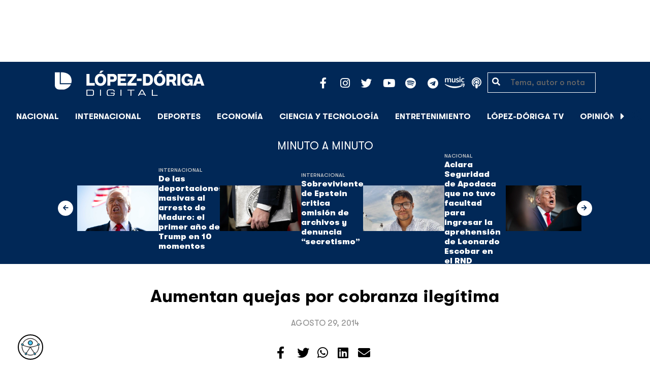

--- FILE ---
content_type: text/html; charset=UTF-8
request_url: https://lopezdoriga.com/lopez-doriga-tv/aumentan-quejas-por-cobranza-ilegitima/
body_size: 13779
content:
<!DOCTYPE html><html lang="es"><head><meta charset="UTF-8"><meta name="viewport" content="width=device-width, initial-scale=1, shrink-to-fit=no"><link rel='preload' as='image' imagesrcset="https://lopezdoriga.com/wp-content/uploads/2014/08/aumentan_quejas_por_cobranza_ilegtima1-1024x549.png 1024w, https://lopezdoriga.com/wp-content/uploads/2014/08/aumentan_quejas_por_cobranza_ilegtima1-300x161.png 300w, https://lopezdoriga.com/wp-content/uploads/2014/08/aumentan_quejas_por_cobranza_ilegtima1.png 1173w" imagesizes="(max-width: 800px) 100vw, 800px"><meta name='robots' content='index, follow, max-image-preview:large, max-snippet:-1, max-video-preview:-1' /><link rel='dns-prefetch' href='//cdn.lopezdoriga.com'><link media="all" href="https://lopezdoriga.com/wp-content/cache/autoptimize/css/autoptimize_2e2402a4cd6c5a85b15de52ee7ff9193.css" rel="stylesheet"><title>Aumentan quejas por cobranza ilegítima - López-Dóriga Digital</title><link rel="preload" href="https://lopezdoriga.com/wp-content/themes/lopezd-theme/assets/webfonts/fa-solid-900.woff2" as="font" type="font/woff2" crossorigin><link rel="preload" href="https://lopezdoriga.com/wp-content/themes/lopezd-theme/assets/webfonts/fa-brands-400.woff2" as="font" type="font/woff2" crossorigin><link rel="preload" href="https://lopezdoriga.com/wp-content/themes/lopezd-theme/assets/webfonts/gtwalsheimpro-bold.ttf" as="font" type="font/ttf" crossorigin><link rel="preload" href="https://lopezdoriga.com/wp-content/themes/lopezd-theme/assets/webfonts/gtwalsheimpro-medium.ttf" as="font" type="font/ttf" crossorigin><link rel="preload" href="https://lopezdoriga.com/wp-content/themes/lopezd-theme/assets/webfonts/gtwalsheimpro-condensedlight.ttf" as="font" type="font/ttf" crossorigin><link rel="canonical" href="https://lopezdoriga.com/lopez-doriga-tv/aumentan-quejas-por-cobranza-ilegitima/" /><meta property="og:locale" content="es_MX" /><meta property="og:type" content="article" /><meta property="og:title" content="Aumentan quejas por cobranza ilegítima - López-Dóriga Digital" /><meta property="og:url" content="https://lopezdoriga.com/lopez-doriga-tv/aumentan-quejas-por-cobranza-ilegitima/" /><meta property="og:site_name" content="López-Dóriga Digital" /><meta property="article:publisher" content="https://www.facebook.com/JoaquinLopezDoriga" /><meta property="article:modified_time" content="2015-05-10T07:29:19+00:00" /><meta property="og:image" content="https://lopezdoriga.com/wp-content/uploads/2014/08/aumentan_quejas_por_cobranza_ilegtima1.png" /><meta property="og:image:width" content="1173" /><meta property="og:image:height" content="629" /><meta property="og:image:type" content="image/png" /><meta name="twitter:card" content="summary_large_image" /><meta name="twitter:site" content="@lopezdoriga" /> <script type="application/ld+json" class="yoast-schema-graph">{"@context":"https://schema.org","@graph":[{"@type":"WebPage","@id":"https://lopezdoriga.com/lopez-doriga-tv/aumentan-quejas-por-cobranza-ilegitima/","url":"https://lopezdoriga.com/lopez-doriga-tv/aumentan-quejas-por-cobranza-ilegitima/","name":"Aumentan quejas por cobranza ilegítima - López-Dóriga Digital","isPartOf":{"@id":"https://lopezdoriga.mx/#website"},"primaryImageOfPage":{"@id":"https://lopezdoriga.com/lopez-doriga-tv/aumentan-quejas-por-cobranza-ilegitima/#primaryimage"},"image":{"@id":"https://lopezdoriga.com/lopez-doriga-tv/aumentan-quejas-por-cobranza-ilegitima/#primaryimage"},"thumbnailUrl":"https://lopezdoriga.com/wp-content/uploads/2014/08/aumentan_quejas_por_cobranza_ilegtima1.png","datePublished":"2014-08-29T11:27:00+00:00","dateModified":"2015-05-10T07:29:19+00:00","breadcrumb":{"@id":"https://lopezdoriga.com/lopez-doriga-tv/aumentan-quejas-por-cobranza-ilegitima/#breadcrumb"},"inLanguage":"es","potentialAction":[{"@type":"ReadAction","target":["https://lopezdoriga.com/lopez-doriga-tv/aumentan-quejas-por-cobranza-ilegitima/"]}]},{"@type":"ImageObject","inLanguage":"es","@id":"https://lopezdoriga.com/lopez-doriga-tv/aumentan-quejas-por-cobranza-ilegitima/#primaryimage","url":"https://lopezdoriga.com/wp-content/uploads/2014/08/aumentan_quejas_por_cobranza_ilegtima1.png","contentUrl":"https://lopezdoriga.com/wp-content/uploads/2014/08/aumentan_quejas_por_cobranza_ilegtima1.png","width":1173,"height":629,"caption":"Aumentan quejas por cobranza ilegítima"},{"@type":"BreadcrumbList","@id":"https://lopezdoriga.com/lopez-doriga-tv/aumentan-quejas-por-cobranza-ilegitima/#breadcrumb","itemListElement":[{"@type":"ListItem","position":1,"name":"Inicio","item":"https://lopezdoriga.com/"},{"@type":"ListItem","position":2,"name":"López-Dóriga TV","item":"https://lopezdoriga.mx/lopez-doriga-tv/"},{"@type":"ListItem","position":3,"name":"López-Dóriga TV","item":"https://lopezdoriga.mx/channel/lopez-doriga-tv/"},{"@type":"ListItem","position":4,"name":"Notas","item":"https://lopezdoriga.mx/channel/lopez-doriga-tv/notas/"},{"@type":"ListItem","position":5,"name":"Aumentan quejas por cobranza ilegítima"}]},{"@type":"WebSite","@id":"https://lopezdoriga.mx/#website","url":"https://lopezdoriga.mx/","name":"López-Dóriga Digital","description":"Lo más importante que está pasando en México y en el mundo minuto a minuto. Cobertura total en López-Dóriga Digital.","publisher":{"@id":"https://lopezdoriga.mx/#organization"},"potentialAction":[{"@type":"SearchAction","target":{"@type":"EntryPoint","urlTemplate":"https://lopezdoriga.mx/?s={search_term_string}"},"query-input":{"@type":"PropertyValueSpecification","valueRequired":true,"valueName":"search_term_string"}}],"inLanguage":"es"},{"@type":"Organization","@id":"https://lopezdoriga.mx/#organization","name":"López-Dóriga Digital","url":"https://lopezdoriga.mx/","logo":{"@type":"ImageObject","inLanguage":"es","@id":"https://lopezdoriga.mx/#/schema/logo/image/","url":"https://i0.wp.com/lopezdoriga.com/wp-content/uploads/2018/10/lopezdoriga-news.png?fit=1200%2C630&ssl=1","contentUrl":"https://i0.wp.com/lopezdoriga.com/wp-content/uploads/2018/10/lopezdoriga-news.png?fit=1200%2C630&ssl=1","width":1200,"height":630,"caption":"López-Dóriga Digital"},"image":{"@id":"https://lopezdoriga.mx/#/schema/logo/image/"},"sameAs":["https://www.facebook.com/JoaquinLopezDoriga","https://x.com/lopezdoriga","https://www.instagram.com/lopezdoriga/?hl=es","https://youtube.com/channel/UCM-GvgUy0EAZU7ZwXKLarkg"]}]}</script> <link rel='dns-prefetch' href='//www.googletagmanager.com' /><link rel='dns-prefetch' href='//stats.wp.com' /><link rel='preconnect' href='//c0.wp.com' /><link rel="alternate" type="application/rss+xml" title="López-Dóriga Digital &raquo; Feed" href="https://lopezdoriga.com/feed/" /><link rel="alternate" title="oEmbed (JSON)" type="application/json+oembed" href="https://lopezdoriga.com/wp-json/oembed/1.0/embed?url=https%3A%2F%2Flopezdoriga.com%2Flopez-doriga-tv%2Faumentan-quejas-por-cobranza-ilegitima%2F" /><link rel="alternate" title="oEmbed (XML)" type="text/xml+oembed" href="https://lopezdoriga.com/wp-json/oembed/1.0/embed?url=https%3A%2F%2Flopezdoriga.com%2Flopez-doriga-tv%2Faumentan-quejas-por-cobranza-ilegitima%2F&#038;format=xml" /> <script src="https://lopezdoriga.com/wp-includes/js/jquery/jquery.min.js?ver=3.7.1" id="jquery-core-js" type="pmdelayedscript" data-cfasync="false" data-no-optimize="1" data-no-defer="1" data-no-minify="1"></script> 
 <script src="https://www.googletagmanager.com/gtag/js?id=GT-K46MJNK" id="google_gtagjs-js" async type="pmdelayedscript" data-cfasync="false" data-no-optimize="1" data-no-defer="1" data-no-minify="1"></script> <script id="google_gtagjs-js-after" type="pmdelayedscript" data-cfasync="false" data-no-optimize="1" data-no-defer="1" data-no-minify="1">window.dataLayer = window.dataLayer || [];function gtag(){dataLayer.push(arguments);}
gtag("set","linker",{"domains":["lopezdoriga.com"]});
gtag("js", new Date());
gtag("set", "developer_id.dZTNiMT", true);
gtag("config", "GT-K46MJNK");
//# sourceURL=google_gtagjs-js-after</script> <link rel="https://api.w.org/" href="https://lopezdoriga.com/wp-json/" /><link rel="alternate" title="JSON" type="application/json" href="https://lopezdoriga.com/wp-json/wp/v2/ld_tv/36832" /><meta name="generator" content="Site Kit by Google 1.168.0" /><script type="pmdelayedscript" data-cfasync="false" data-no-optimize="1" data-no-defer="1" data-no-minify="1">window.dataLayer = window.dataLayer || [];function gtag(){dataLayer.push(arguments);}gtag("js", new Date());gtag("config", "UA-50906806-1");</script><script type="pmdelayedscript" data-cfasync="false" data-no-optimize="1" data-no-defer="1" data-no-minify="1">//window.setInterval(()=>{if(window.googletag && googletag.pubadsReady) {console.log("Refreshing...");googletag.pubads().refresh()}},15000);</script> <script type='text/javascript'>const ThemeSetup ={"page":{"postID":"36832","is_single":"true","is_homepage":"false","is_singular":"true","is_archive":"false","post_type":"video","tags":[],"canal":[],"hide_ads":"false","exclude_adunits":[]},"canRefresh":false,"activeID":36832,"ajaxurl":"https:\/\/lopezdoriga.com\/wp-admin\/admin-ajax.php","promotedTTL":86400,"ads":{"refreshAds":true,"refresh_time":30,"prefix":"ld","network":"76814929","enableInRead":true,"inReadParagraph":3,"enableMultipleInRead":true,"inReadLimit":2,"loadOnScroll":false},"promoted":[],"loadmore":{"next":[1762506,1762503,1762450,1762486,1762480],"previous":"","initial":36832,"current":36832,"current_slug":"\/lopez-doriga-tv\/aumentan-quejas-por-cobranza-ilegitima\/","counter":1,"max_page":5,"previous_ids":[36832],"cats":[null]}};</script> <link rel="apple-touch-icon" sizes="57x57" href="https://lopezdoriga.com/wp-content/themes/lopezd-theme/dist/images/icons/apple-touch-icon-57x57.png"><link rel="apple-touch-icon" sizes="60x60" href="https://lopezdoriga.com/wp-content/themes/lopezd-theme/dist/images/icons/apple-touch-icon-60x60.png"><link rel="apple-touch-icon" sizes="72x72" href="https://lopezdoriga.com/wp-content/themes/lopezd-theme/dist/images/icons/apple-touch-icon-72x72.png"><link rel="apple-touch-icon" sizes="76x76" href="https://lopezdoriga.com/wp-content/themes/lopezd-theme/dist/images/icons/apple-touch-icon-76x76.png"><link rel="apple-touch-icon" sizes="114x114" href="https://lopezdoriga.com/wp-content/themes/lopezd-theme/dist/images/icons/apple-touch-icon-114x114.png"><link rel="apple-touch-icon" sizes="120x120" href="https://lopezdoriga.com/wp-content/themes/lopezd-theme/dist/images/icons/apple-touch-icon-120x120.png"><link rel="apple-touch-icon" sizes="144x144" href="https://lopezdoriga.com/wp-content/themes/lopezd-theme/dist/images/icons/apple-touch-icon-144x144.png"><link rel="apple-touch-icon" sizes="152x152" href="https://lopezdoriga.com/wp-content/themes/lopezd-theme/dist/images/icons/apple-touch-icon-152x152.png"><link rel="apple-touch-icon" sizes="180x180" href="https://lopezdoriga.com/wp-content/themes/lopezd-theme/dist/images/icons/apple-touch-icon-180x180.png"><link rel="icon" type="image/png" sizes="32x32" href="https://lopezdoriga.com/wp-content/themes/lopezd-theme/dist/images/icons/favicon-32x32.png"><link rel="icon" type="image/png" sizes="192x192" href="https://lopezdoriga.com/wp-content/themes/lopezd-theme/dist/images/icons/android-chrome-192x192.png"><link rel="icon" type="image/png" sizes="16x16" href="https://lopezdoriga.com/wp-content/themes/lopezd-theme/dist/images/icons/favicon-16x16.png"><link rel="manifest" href="https://lopezdoriga.com/wp-content/themes/lopezd-theme/dist/images/icons/site.webmanifest"><link rel="mask-icon" href="https://lopezdoriga.com/wp-content/themes/lopezd-theme/dist/images/icons/safari-pinned-tab.svg" color="#000000"><meta name="msapplication-TileColor" content="#000000"><meta name="msapplication-TileImage" content="https://lopezdoriga.com/wp-content/themes/lopezd-theme/dist/images/icons/mstile-144x144.png"><meta name="theme-color" content="#000000"><link rel="shortlink" href="https://lopezdoriga.com?p=36832" /> <script type="pmdelayedscript" data-cfasync="false" data-no-optimize="1" data-no-defer="1" data-no-minify="1">//window.setInterval(()=>{if(window.googletag && googletag.pubadsReady) {console.log("Refreshing...");googletag.pubads().refresh()}},20000);</script> <script async src="https://t.seedtag.com/t/8575-2324-01.js" type="pmdelayedscript" data-cfasync="false" data-no-optimize="1" data-no-defer="1" data-no-minify="1"></script> <link rel="icon" href="https://lopezdoriga.com/wp-content/uploads/2018/02/ld-logo120-50x50.jpg" sizes="32x32" /><link rel="icon" href="https://lopezdoriga.com/wp-content/uploads/2018/02/ld-logo120.jpg" sizes="192x192" /><link rel="apple-touch-icon" href="https://lopezdoriga.com/wp-content/uploads/2018/02/ld-logo120.jpg" /><meta name="msapplication-TileImage" content="https://lopezdoriga.com/wp-content/uploads/2018/02/ld-logo120.jpg" /> <noscript><style>.perfmatters-lazy[data-src]{display:none !important;}</style></noscript> <script id="navegg" type="pmdelayedscript" data-perfmatters-type="text/javascript" data-cfasync="false" data-no-optimize="1" data-no-defer="1" data-no-minify="1">(function(n,v,g){o="Navegg";if(!n[o]){
		a=v.createElement('script');a.src=g;b=document.getElementsByTagName('script')[0];
		b.parentNode.insertBefore(a,b);n[o]=n[o]||function(parms){
		n[o].q=n[o].q||[];n[o].q.push([this, parms])};}})
	(window, document, 'https://tag.navdmp.com/universal.min.js');
	window.naveggReady = window.naveggReady||[];
	window.nvg75741 = new Navegg({
		acc: 75741
	});</script> <meta name="google-site-verification" content="hV_64eJYYPmf6jbGBP4qpnRnimK9pQyxQFfACviJqIo" />  <script type="pmdelayedscript" data-cfasync="false" data-no-optimize="1" data-no-defer="1" data-no-minify="1">!function(f,b,e,v,n,t,s)
  {if(f.fbq)return;n=f.fbq=function(){n.callMethod?
  n.callMethod.apply(n,arguments):n.queue.push(arguments)};
  if(!f._fbq)f._fbq=n;n.push=n;n.loaded=!0;n.version='2.0';
  n.queue=[];t=b.createElement(e);t.async=!0;
  t.src=v;s=b.getElementsByTagName(e)[0];
  s.parentNode.insertBefore(t,s)}(window, document,'script',
  'https://connect.facebook.net/en_US/fbevents.js');
  fbq('init', '641506476190363');
  fbq('track', 'PageView');</script> <noscript><img height="1" width="1" style="display:none"
 src="https://www.facebook.com/tr?id=641506476190363&ev=PageView&noscript=1"
/></noscript>  <script type="pmdelayedscript" data-cfasync="false" data-no-optimize="1" data-no-defer="1" data-no-minify="1">var _comscore = _comscore || [];
  _comscore.push({ c1: "2", c2: "31501735" });
  (function() {
    var s = document.createElement("script"), el = document.getElementsByTagName("script")[0]; s.async = true;
    s.src = (document.location.protocol == "https:" ? "https://sb" : "http://b") + ".scorecardresearch.com/beacon.js";
    el.parentNode.insertBefore(s, el);
  })();</script> <noscript> <img src="https://sb.scorecardresearch.com/p?c1=2&c2=31501735&cv=2.0&cj=1" /> </noscript>  <script type="text/javascript">(function() {
        var i7e_e = document.createElement("script"),
            i7e_t = window.location.host,
            i7e_n = "es-US";

        i7e_e.type = "text/javascript",
        i7e_t = "lopezdoriga.inklusion.incluirt.com",
        i7e_n = "es-US",
        i7e_e.src = ("https:" == document.location.protocol ? "https://" : "http://") + i7e_t + "/inklusion/js/frameworks_initializer.js?lng=" + i7e_n,
        document.getElementsByTagName("head")[0].appendChild(i7e_e),
        i7e_e.src;
        i7e_tab = true;
        i7e_border = "#000000"; //color de borde
        i7e_bg = "#012857"; //color de fondo del texto de Inklusion
    })()</script> <script async src="https://pagead2.googlesyndication.com/pagead/js/adsbygoogle.js?client=ca-pub-7689687428425610"
     crossorigin="anonymous"></script> </head><body data-ld="true" class="wp-singular video-template-default single single-video postid-36832 single-format-standard wp-theme-lopezd-theme aumentan-quejas-por-cobranza-ilegitima sidebar-primary"> <script async src="https://securepubads.g.doubleclick.net/tag/js/gpt.js" type="pmdelayedscript" data-cfasync="false" data-no-optimize="1" data-no-defer="1" data-no-minify="1"></script> <div id="gpt-passback"> <script type="pmdelayedscript" data-cfasync="false" data-no-optimize="1" data-no-defer="1" data-no-minify="1">window.googletag = window.googletag || {cmd: []};
		googletag.cmd.push(function() {
		googletag.defineSlot('/76814929/ld/ros-i-dos', [1, 1], 'gpt-passback').addService(googletag.pubads());
		googletag.enableServices();
		googletag.display('gpt-passback');
		});</script> </div><div id="wrapper"><div class="ad-fixed-top sticky-top sticky-header" data-ad-top="true" data-sticky-margin="0" data-detach-sticky="true"><div class="ad-container dfp-ad-unit ad-billboard ad-superbanner" id="ros-top-a-69704823e7956" data-ad-type="billboard" data-slot="ros-top-a" data-ad-setup='{"postID":36832,"css":"ad-superbanner","canRefresh":true,"mappings":[],"infinitescroll":false}' data-ad-loaded="0"></div></div><header id="masthead" class="container-fluid top-header-holder"><div class="row align-items-center no-gutters justify-content-center"><div class="col-1 order-md-4 d-md-none text-left order-2"> <a href="#menubar-toggler" data-toggle="modal" data-target="#menu-left" aria-controls="main-left-nav" title="Menú" class="header-link"><i class="fas fa-bars"></i></a></div><div class="col-9 col-lg-3 flex-fill text-center text-lg-left py-2 order-3 order-lg-1"><div class="logo"> <a href="/"><img src="https://lopezdoriga.com/wp-content/themes/lopezd-theme/assets/images/ld-logo-white.svg" alt="Lopez Doriga" height="50" width="297"></a></div></div><div class="col-12 col-md-12 col-lg-5 d-flex justify-content-center justify-content-md-center justify-content-lg-end header-container__icons order-1 order-lg-2"><div class="social-media-holder"><ul class='social-media-icons'><li> <a class="social-icon-facebook" target="_blank" href="https://www.facebook.com/JoaquinLopezDoriga/" rel="noopener noreferrer"> <span class="fa-stack fa-2x"> <i class="fas fa-circle fa-stack-2x"></i> <i class="fab fa-facebook-f fa-social-icon fa-inverse fa-stack-1x" title="facebook icon"></i> </span> </a></li><li> <a class="social-icon-instagram" target="_blank" href="https://www.instagram.com/lopezdoriga/?hl=es" rel="noopener noreferrer"> <span class="fa-stack fa-2x"> <i class="fas fa-circle fa-stack-2x"></i> <i class="fab fa-instagram fa-social-icon fa-inverse fa-stack-1x" title="instagram icon"></i> </span> </a></li><li> <a class="social-icon-twitter" target="_blank" href="https://twitter.com/lopezdoriga" rel="noopener noreferrer"> <span class="fa-stack fa-2x"> <i class="fas fa-circle fa-stack-2x"></i> <i class="fab fa-twitter fa-social-icon fa-inverse fa-stack-1x" title="twitter icon"></i> </span> </a></li><li> <a class="social-icon-youtube" target="_blank" href="https://youtube.com/channel/UCM-GvgUy0EAZU7ZwXKLarkg" rel="noopener noreferrer"> <span class="fa-stack fa-2x"> <i class="fas fa-circle fa-stack-2x"></i> <i class="fab fa-youtube fa-social-icon fa-inverse fa-stack-1x" title="youtube icon"></i> </span> </a></li><li> <a class="social-icon-spotify" target="_blank" href="https://open.spotify.com/show/6PKa0zzFOjlRVANLKKWrxp" rel="noopener noreferrer"> <span class="fa-stack fa-2x"> <i class="fas fa-circle fa-stack-2x"></i> <i class="fab fa-spotify fa-social-icon fa-inverse fa-stack-1x" title="spotify icon"></i> </span> </a></li><li> <a class="social-icon-telegram" target="_blank" href="https://t.me/LopezDorigaCom" rel="noopener noreferrer"> <span class="fa-stack fa-2x"> <i class="fas fa-circle fa-stack-2x"></i> <i class="fab fa-telegram fa-social-icon fa-inverse fa-stack-1x" title="telegram icon"></i> </span> </a></li><li> <a class="social-icon-amazon" target="_blank" href="https://music.amazon.com.mx/podcasts/68a0978e-29a1-4e08-9a69-f17eb4bfab8b/joaqu%C3%ADn-l%C3%B3pez-d%C3%B3riga" rel="noopener noreferrer"> <span class="fa-stack fa-2x"> <i class="fas fa-circle fa-stack-2x"></i> <i class="fax-amazonmusic fa-social-icon fa-inverse fa-stack-1x" title="amazon icon"></i> </span> </a></li><li> <a class="social-icon-itunes" target="_blank" href="https://podcasts.apple.com/mx/podcast/joaqu%C3%ADn-l%C3%B3pez-d%C3%B3riga/id1487585093" rel="noopener noreferrer"> <span class="fa-stack fa-2x"> <i class="fas fa-circle fa-stack-2x"></i> <i class="fas fa-podcast fa-social-icon fa-inverse fa-stack-1x" title="itunes icon"></i> </span> </a></li></ul></div></div><div class="col-2 order-md-6 col-lg-2 text-center d-none d-lg-block"><form class="search-form" role="search" method="get" action="https://lopezdoriga.com/"><div class="input-group"> <i class="fas fa-search"></i> <input type="text" name="s" class="form-control" placeholder="Tema, autor o nota" /></div></form></div></div></header><div id="nav-sticky" class="sticky-top navbar-sticky"><nav id="main-navigation" class="navbar main-navbar navbar-expand"><div class="logo-navbar navbar-brand"> <a href="/" class="logo-desktop"><img src="https://lopezdoriga.com/wp-content/themes/lopezd-theme/assets/images/ld-logo-white.svg" alt="Lopez Doriga" width="267" height="62"></a> <a href="/" class="logo-mobile"><img src="https://lopezdoriga.com/wp-content/themes/lopezd-theme/assets/images/ld-logo-white.svg" alt="Lopez Doriga" width="267" height="62"></a></div><div class="navbar-brand mx-2 hideOnSticky"> <button class="scroll-control scroll-control-prev d-none" data-scroll-container="main-menu-scroll" aria-label="Avanzar a la izquierda"><i class="fas fa-caret-left"></i></button></div><div class="navbar-collapse justify-content-lg-center navbar-scroll-contain hideOnSticky"><ul id="main-menu-scroll" class="navbar-nav scrolling-wrapper scroll-with-controls scroll"><li itemscope="itemscope" itemtype="https://www.schema.org/SiteNavigationElement" id="menu-item-39261" class="menu-item menu-item-type-taxonomy menu-item-object-category nav-item menu-item-39261"><a data-category-id="7" title="Nacional" href="https://lopezdoriga.com/nacional/" class="nav-link">Nacional</a></li><li itemscope="itemscope" itemtype="https://www.schema.org/SiteNavigationElement" id="menu-item-39262" class="menu-item menu-item-type-taxonomy menu-item-object-category nav-item menu-item-39262"><a data-category-id="15" title="Internacional" href="https://lopezdoriga.com/internacional/" class="nav-link">Internacional</a></li><li itemscope="itemscope" itemtype="https://www.schema.org/SiteNavigationElement" id="menu-item-39278" class="menu-item menu-item-type-taxonomy menu-item-object-category nav-item menu-item-39278"><a data-category-id="5" title="Deportes" href="https://lopezdoriga.com/deportes/" class="nav-link">Deportes</a></li><li itemscope="itemscope" itemtype="https://www.schema.org/SiteNavigationElement" id="menu-item-39280" class="menu-item menu-item-type-taxonomy menu-item-object-category nav-item menu-item-39280"><a data-category-id="42" title="Economía" href="https://lopezdoriga.com/economia-y-finanzas/" class="nav-link">Economía</a></li><li itemscope="itemscope" itemtype="https://www.schema.org/SiteNavigationElement" id="menu-item-39277" class="menu-item menu-item-type-taxonomy menu-item-object-category nav-item menu-item-39277"><a data-category-id="47" title="Ciencia y Tecnología" href="https://lopezdoriga.com/ciencia-tecnologia/" class="nav-link">Ciencia y Tecnología</a></li><li itemscope="itemscope" itemtype="https://www.schema.org/SiteNavigationElement" id="menu-item-39276" class="menu-item menu-item-type-taxonomy menu-item-object-category nav-item menu-item-39276"><a data-category-id="13" title="Entretenimiento" href="https://lopezdoriga.com/entretenimiento/" class="nav-link">Entretenimiento</a></li><li itemscope="itemscope" itemtype="https://www.schema.org/SiteNavigationElement" id="menu-item-109881" class="menu-item menu-item-type-custom menu-item-object-custom nav-item menu-item-109881"><a title="López-Dóriga TV" href="https://lopezdoriga.com/lopez-doriga-tv/" class="nav-link">López-Dóriga TV</a></li><li itemscope="itemscope" itemtype="https://www.schema.org/SiteNavigationElement" id="menu-item-95091" class="menu-item menu-item-type-custom menu-item-object-custom nav-item menu-item-95091"><a title="﻿Opinión" href="https://lopezdoriga.com/opinion/" class="nav-link">﻿Opinión</a></li><li itemscope="itemscope" itemtype="https://www.schema.org/SiteNavigationElement" id="menu-item-1370212" class="lastnews menu-item menu-item-type-post_type menu-item-object-page current_page_parent nav-item menu-item-1370212 active"><a aria-current="page" title="Últimas Noticias" href="https://lopezdoriga.com/ultimas-noticias/" class="nav-link">Últimas Noticias</a></li></ul></div><div class="navbar-brand mx-2 hideOnSticky"> <button class="scroll-control scroll-control-next d-m-block" data-scroll-container="main-menu-scroll" aria-label="Avanzar a la derecha"><i class="fas fa-caret-right"></i></button></div><div class="navbar-brand d-none d-lg-block"> <a href="#search" class="search_icon" alt="Buscar" title="Buscar"><i class="fas fa-search"></i></a></div><div class="navbar-brand d-block d-md-none navbar-burger"> <a href="#menubar-toggler" data-toggle="modal" data-target="#menu-left" aria-controls="main-left-nav" title="Menú" class="header-link"><i class="fas fa-bars"></i></a></div></nav></div><div class="ad-container dfp-ad-unit ad-interstitial " id="ros-i-69704823e863c" data-ad-type="interstitial" data-slot="ros-i" data-ad-setup='{"postID":36832,"css":"","canRefresh":false,"mappings":[],"infinitescroll":false}' data-ad-loaded="0"></div><main class="site-main" role="main"><section class="seccion container-lastest"><div class="container col-12"><h2 class="heading-container">Minuto a Minuto</h2></div><div class="container-fluid col-lg-12 col-xl-12"><div class="row align-items-center no-gutters justify-content-center"><div class="col-12 col-lg-10 col-xl-10 d-flex"><div class="navbar-brand mx-0 mx-md-2"> <button class="scroll-control scroll-control-prev siemaLastestPrev" data-scroll-container="lastest-posts-scroll" aria-label="Avanzar a la izquierda"><i class="fas fa-arrow-left"></i></button></div><div class="siemaLastest" id="lastest-posts-scroll" data-siemastatus="inactive"><div class="scrolling-wrapper__item"><div class="box-item"> <button class="scrolling-wrapper__item__btn web-story-item" onclick="window.location = 'https://lopezdoriga.com/internacional/de-las-deportaciones-masivas-al-arresto-de-maduro-el-primer-ano-de-trump-en-10-momentos/';" data-story-url="https://lopezdoriga.com/internacional/de-las-deportaciones-masivas-al-arresto-de-maduro-el-primer-ano-de-trump-en-10-momentos/"> <img src="https://lopezdoriga.com/wp-content/uploads/2026/01/10c1c8b75318393675b82e114a82b18ac3fd9b2aw-1024x683.jpg" class=" wp-post-image img-responsive " alt="De las deportaciones masivas al arresto de Maduro: el primer año de Trump en 10 momentos" title="De las deportaciones masivas al arresto de Maduro: el primer año de Trump en 10 momentos" decoding="async" srcset="https://lopezdoriga.com/wp-content/uploads/2026/01/10c1c8b75318393675b82e114a82b18ac3fd9b2aw-1024x683.jpg 1024w, https://lopezdoriga.com/wp-content/uploads/2026/01/10c1c8b75318393675b82e114a82b18ac3fd9b2aw-300x200.jpg 300w, https://lopezdoriga.com/wp-content/uploads/2026/01/10c1c8b75318393675b82e114a82b18ac3fd9b2aw-768x512.jpg 768w, https://lopezdoriga.com/wp-content/uploads/2026/01/10c1c8b75318393675b82e114a82b18ac3fd9b2aw-1536x1024.jpg 1536w, https://lopezdoriga.com/wp-content/uploads/2026/01/10c1c8b75318393675b82e114a82b18ac3fd9b2aw.jpg 1920w" sizes="(max-width: 800px) 100vw, 800px" /> </button><div class="lastest-title"> <span class="category"> <a href="https://lopezdoriga.com/internacional/">Internacional</a> </span> <a class="titulo" href="https://lopezdoriga.com/internacional/de-las-deportaciones-masivas-al-arresto-de-maduro-el-primer-ano-de-trump-en-10-momentos/"> De las deportaciones masivas al arresto de Maduro: el primer año de Trump en 10 momentos </a><div class="excerpt">Donald Trump cumple un año desde su regreso a la Casa Blanca, un periodo de 12 meses marcado por una alteración del orden internacional</div></div></div></div><div class="scrolling-wrapper__item"><div class="box-item"> <button class="scrolling-wrapper__item__btn web-story-item" onclick="window.location = 'https://lopezdoriga.com/internacional/sobreviviente-de-epstein-critica-omision-de-archivos-y-denuncia-secretismo/';" data-story-url="https://lopezdoriga.com/internacional/sobreviviente-de-epstein-critica-omision-de-archivos-y-denuncia-secretismo/"> <img src="https://lopezdoriga.com/wp-content/uploads/2026/01/18e0af674b806b5f9b3f23c0c0afb0fea97bc5c3w-1024x683.jpg" class=" wp-post-image img-responsive " alt="Sobreviviente de Epstein critica omisión de archivos y denuncia &#8220;secretismo&#8221;" title="Sobreviviente de Epstein critica omisión de archivos y denuncia &#8220;secretismo&#8221;" decoding="async" srcset="https://lopezdoriga.com/wp-content/uploads/2026/01/18e0af674b806b5f9b3f23c0c0afb0fea97bc5c3w-1024x683.jpg 1024w, https://lopezdoriga.com/wp-content/uploads/2026/01/18e0af674b806b5f9b3f23c0c0afb0fea97bc5c3w-300x200.jpg 300w, https://lopezdoriga.com/wp-content/uploads/2026/01/18e0af674b806b5f9b3f23c0c0afb0fea97bc5c3w-768x512.jpg 768w, https://lopezdoriga.com/wp-content/uploads/2026/01/18e0af674b806b5f9b3f23c0c0afb0fea97bc5c3w-1536x1024.jpg 1536w, https://lopezdoriga.com/wp-content/uploads/2026/01/18e0af674b806b5f9b3f23c0c0afb0fea97bc5c3w.jpg 1920w" sizes="(max-width: 800px) 100vw, 800px" /> </button><div class="lastest-title"> <span class="category"> <a href="https://lopezdoriga.com/internacional/">Internacional</a> </span> <a class="titulo" href="https://lopezdoriga.com/internacional/sobreviviente-de-epstein-critica-omision-de-archivos-y-denuncia-secretismo/"> Sobreviviente de Epstein critica omisión de archivos y denuncia &#8220;secretismo&#8221; </a><div class="excerpt">Una víctima de Jeffrey Epstein acusó de “secretismo” al Departamento de Justicia por no difundir completos los archivos del caso</div></div></div></div><div class="scrolling-wrapper__item"><div class="box-item"> <button class="scrolling-wrapper__item__btn web-story-item" onclick="window.location = 'https://lopezdoriga.com/nacional/aclara-seguridad-de-apodaca-que-no-tuvo-facultad-para-ingresar-la-aprehension-de-leonardo-escobar-en-el-rnd/';" data-story-url="https://lopezdoriga.com/nacional/aclara-seguridad-de-apodaca-que-no-tuvo-facultad-para-ingresar-la-aprehension-de-leonardo-escobar-en-el-rnd/"> <img src="https://lopezdoriga.com/wp-content/uploads/2026/01/maestro-leonardo-ariel-escobar-barrios-1024x631.jpg" class=" wp-post-image img-responsive " alt="Aclara Seguridad de Apodaca que no tuvo facultad para ingresar la aprehensión de Leonardo Escobar en el RND" title="Aclara Seguridad de Apodaca que no tuvo facultad para ingresar la aprehensión de Leonardo Escobar en el RND" decoding="async" srcset="https://lopezdoriga.com/wp-content/uploads/2026/01/maestro-leonardo-ariel-escobar-barrios-1024x631.jpg 1024w, https://lopezdoriga.com/wp-content/uploads/2026/01/maestro-leonardo-ariel-escobar-barrios-300x185.jpg 300w, https://lopezdoriga.com/wp-content/uploads/2026/01/maestro-leonardo-ariel-escobar-barrios-768x474.jpg 768w, https://lopezdoriga.com/wp-content/uploads/2026/01/maestro-leonardo-ariel-escobar-barrios.jpg 1200w" sizes="(max-width: 800px) 100vw, 800px" /> </button><div class="lastest-title"> <span class="category"> <a href="https://lopezdoriga.com/nacional/">Nacional</a> </span> <a class="titulo" href="https://lopezdoriga.com/nacional/aclara-seguridad-de-apodaca-que-no-tuvo-facultad-para-ingresar-la-aprehension-de-leonardo-escobar-en-el-rnd/"> Aclara Seguridad de Apodaca que no tuvo facultad para ingresar la aprehensión de Leonardo Escobar en el RND </a><div class="excerpt">La SSPYV de Apodaca rechazó que Leonardo Escobar haya sido víctima de tortura durante su estancia en las celdas municipales</div></div></div></div><div class="scrolling-wrapper__item"><div class="box-item"> <button class="scrolling-wrapper__item__btn web-story-item" onclick="window.location = 'https://lopezdoriga.com/internacional/trump-sobre-hasta-donde-esta-dispuesto-a-llegar-por-groenlandia-ya-lo-veran/';" data-story-url="https://lopezdoriga.com/internacional/trump-sobre-hasta-donde-esta-dispuesto-a-llegar-por-groenlandia-ya-lo-veran/"> <img src="https://lopezdoriga.com/wp-content/uploads/2026/01/2ec6c94279b6aa205062446c97b40e5116b5eb96w-1024x683.jpg" class=" wp-post-image img-responsive " alt="Trump sobre hasta dónde está dispuesto a llegar por Groenlandia: &#8220;ya lo verán&#8221;" title="Trump sobre hasta dónde está dispuesto a llegar por Groenlandia: &#8220;ya lo verán&#8221;" decoding="async" srcset="https://lopezdoriga.com/wp-content/uploads/2026/01/2ec6c94279b6aa205062446c97b40e5116b5eb96w-1024x683.jpg 1024w, https://lopezdoriga.com/wp-content/uploads/2026/01/2ec6c94279b6aa205062446c97b40e5116b5eb96w-300x200.jpg 300w, https://lopezdoriga.com/wp-content/uploads/2026/01/2ec6c94279b6aa205062446c97b40e5116b5eb96w-768x512.jpg 768w, https://lopezdoriga.com/wp-content/uploads/2026/01/2ec6c94279b6aa205062446c97b40e5116b5eb96w-1536x1025.jpg 1536w, https://lopezdoriga.com/wp-content/uploads/2026/01/2ec6c94279b6aa205062446c97b40e5116b5eb96w.jpg 1920w" sizes="(max-width: 800px) 100vw, 800px" /> </button><div class="lastest-title"> <span class="category"> <a href="https://lopezdoriga.com/internacional/">Internacional</a> </span> <a class="titulo" href="https://lopezdoriga.com/internacional/trump-sobre-hasta-donde-esta-dispuesto-a-llegar-por-groenlandia-ya-lo-veran/"> Trump sobre hasta dónde está dispuesto a llegar por Groenlandia: &#8220;ya lo verán&#8221; </a><div class="excerpt">Donald Trump confió en que el rechazo de Groenlandia a unirse a EE.UU. cambie tras dialogar con sus autoridades</div></div></div></div><div class="scrolling-wrapper__item"><div class="box-item"> <button class="scrolling-wrapper__item__btn web-story-item" onclick="window.location = 'https://lopezdoriga.com/nacional/nueve-detenidos-y-tres-campamentos-clandestinos-inhabilitados-en-michoacan/';" data-story-url="https://lopezdoriga.com/nacional/nueve-detenidos-y-tres-campamentos-clandestinos-inhabilitados-en-michoacan/"> <img src="https://lopezdoriga.com/wp-content/uploads/2020/02/detenidos.jpg" class=" wp-post-image img-responsive " alt="Nueve detenidos y tres campamentos clandestinos inhabilitados en Michoacán" title="Nueve detenidos y tres campamentos clandestinos inhabilitados en Michoacán" decoding="async" srcset="https://lopezdoriga.com/wp-content/uploads/2020/02/detenidos.jpg 1000w, https://lopezdoriga.com/wp-content/uploads/2020/02/detenidos-980x550.jpg 980w" sizes="(max-width: 800px) 100vw, 800px" /> </button><div class="lastest-title"> <span class="category"> <a href="https://lopezdoriga.com/nacional/">Nacional</a> </span> <a class="titulo" href="https://lopezdoriga.com/nacional/nueve-detenidos-y-tres-campamentos-clandestinos-inhabilitados-en-michoacan/"> Nueve detenidos y tres campamentos clandestinos inhabilitados en Michoacán </a><div class="excerpt">La acción fue liderada por agentes de la Guardia Nacional como parte de Plan Michoacán por la Paz y la Justicia</div></div></div></div><div class="scrolling-wrapper__item"><div class="box-item"> <button class="scrolling-wrapper__item__btn web-story-item" onclick="window.location = 'https://lopezdoriga.com/ultimas-noticias/';" data-story-url="https://lopezdoriga.com/ultimas-noticias/"> <img loading="lazy" width="100" height="100" src="/wp-content/themes/lopezd-theme/assets/images/icono.svg?v=2" alt="Entradas de prueba" title="Ver Más Noticias"></button> <span class="lastest-title"> <a href="https://lopezdoriga.com/ultimas-noticias/"><b>Ver más noticias</b></a> </span></div></div></div><div class="navbar-brand mx-0 mx-md-2"> <button class="scroll-control scroll-control-next siemaLastestNext" data-scroll-container="lastest-posts-scroll" aria-label="Avanzar a la derecha"><i class="fas fa-arrow-right"></i></button></div></div></div></div></section><section class="articles-container py-2"><article data-postid="36832" id="post-36832" class="post article-layout container-fluid post-36832 video type-video status-publish format-standard has-post-thumbnail hentry channel-lopez-doriga-tv channel-notas" data-slug='/lopez-doriga-tv/aumentan-quejas-por-cobranza-ilegitima/' data-post-id='36832' data-meta='{&quot;id&quot;:&quot;36832&quot;,&quot;infinitescroll_off&quot;:&quot;false&quot;,&quot;exclude_adunits&quot;:[],&quot;hide_adx&quot;:&quot;false&quot;,&quot;hide_ads&quot;:&quot;false&quot;,&quot;canal&quot;:[],&quot;tags&quot;:[],&quot;seo&quot;:&quot;Aumentan quejas por cobranza ileg\u00edtima&quot;}' ><div class="row"><div class="entry-content entry-grid mx-auto col-12 col-lg-12 col-xl-10"><div class="entry-grid__content-area entry-main-text"><header class="entry-header mb-4"><div class="entry-info entry-info-header mb-0 mb-lg-2"><div class="entry-info-header-block"><h1 class="entry-title"><a href="https://lopezdoriga.com/lopez-doriga-tv/aumentan-quejas-por-cobranza-ilegitima/" rel="bookmark" title="Aumentan quejas por cobranza ilegítima">Aumentan quejas por cobranza ilegítima</a></h1></div><div class="entry-grid__sharebar"><ul class="social-sharebar-row list-unstyled d-flex flex-row justify-content-center align-items-center align-content-start single-share"><li><a href="https://www.facebook.com/sharer.php?u=https://lopezdoriga.com/lopez-doriga-tv/aumentan-quejas-por-cobranza-ilegitima/" target="_blank" class="fb share-link" data-social-network="Facebook" title="¡Compartir en Facebook!" rel="nofollow noopener noreferrer"><i class="fab fa-facebook-f"></i></a></li><li><a href="https://twitter.com/intent/tweet?url=https://lopezdoriga.com/lopez-doriga-tv/aumentan-quejas-por-cobranza-ilegitima/&text= Aumentan quejas por cobranza ilegítima " target="_blank" data-social-network="Twitter" class="tw share-link" title="¡Compartir en Twitter!" rel="nofollow noopener noreferrer"><i class="fab fa-twitter"></i></a></li><li><a href="https://api.whatsapp.com/send?text=https://lopezdoriga.com/lopez-doriga-tv/aumentan-quejas-por-cobranza-ilegitima/" data-action="share/whatsapp/share" data-social-network="WhatsApp" target="_blank" class="whatsapp share-link" title="¡Compartir en WhatsApp!" rel="nofollow noopener noreferrer"><i class="fab fa-whatsapp"></i></a></li><li><a href="https://www.linkedin.com/sharing/share-offsite/?url=https://lopezdoriga.com/lopez-doriga-tv/aumentan-quejas-por-cobranza-ilegitima/" data-action="share/linkedin/share" data-social-network="LinkedIn" target="_blank" class="linkedin share-link" title="¡Compartir en LinkedIn!" rel="nofollow noopener noreferrer"><i class="fab fa-linkedin"></i></a></li><li><a href="/cdn-cgi/l/email-protection#[base64]" data-action="share/mail/share" data-social-network="Mail" target="_blank" class="email share-link" title="¡Compartir por Correo!" rel="nofollow noopener noreferrer"><i class="fas fa-envelope"></i></a></li></ul><div class="mt-5"><div class="ad-container dfp-ad-unit ad-billboardboxmobile ad-superbanner" id="ros-top-b-69704823ea4d1" data-ad-type="billboardboxmobile" data-slot="ros-top-b" data-ad-setup='{"postID":36832,"css":"ad-superbanner","canRefresh":true,"mappings":[],"infinitescroll":false}' data-ad-loaded="0"></div></div></div><div class="entry-excerpt px-0 pb-3"><p></p><div class="article-item__date mb-auto align-self-center pb-2"> <span>agosto 29, 2014</span></div></div></div> <script data-cfasync="false" src="/cdn-cgi/scripts/5c5dd728/cloudflare-static/email-decode.min.js"></script><script src="https://www.googletagservices.com/tag/js/gpt.js" type="pmdelayedscript" data-cfasync="false" data-no-optimize="1" data-no-defer="1" data-no-minify="1">googletag.pubads().definePassback('/117913022/lopezdoriga/1x1', [1, 1]).display();</script> </header></div><div class="entry-grid__content-area2 entry-main-text"><div class="row"><div class="col-12 col-lg-8"><div class="article-content"></div></div><div class="col-12 col-lg-4 d-none d-lg-block"><div class="sidebar-content-area"><div class="ad-container dfp-ad-unit ad-custom ad-boxbanner" id="ros-box-a-69704823ea7c4" data-ad-type="custom" data-slot="ros-box-a" data-ad-setup='{"postID":36832,"css":"ad-boxbanner","canRefresh":true,"mappings":{"sizes":[[300,250],[300,600]],"desktop":[[300,250],[300,600]],"mobile":[],"all":[]},"infinitescroll":false}' data-ad-loaded="0"></div><div class="wa-widget--recientes"><h3 class="widget-title">Minuto a minuto</h3><div class="wa-widget-article-list"><article class="article-item"><div class="item__image"> <a href="https://lopezdoriga.com/internacional/de-las-deportaciones-masivas-al-arresto-de-maduro-el-primer-ano-de-trump-en-10-momentos/"> <img src="https://lopezdoriga.com/wp-content/uploads/2026/01/10c1c8b75318393675b82e114a82b18ac3fd9b2aw-150x150.jpg" class="attachment-thumbnail size-thumbnail wp-post-image img-responsive " alt="De las deportaciones masivas al arresto de Maduro: el primer año de Trump en 10 momentos" title="De las deportaciones masivas al arresto de Maduro: el primer año de Trump en 10 momentos" decoding="async" /> </a></div><div class='item__cat'>El Mundo</div><div class="item__title"> <a href="https://lopezdoriga.com/internacional/de-las-deportaciones-masivas-al-arresto-de-maduro-el-primer-ano-de-trump-en-10-momentos/"> De las deportaciones masivas al arresto de Maduro: el primer año de Trump en 10 momentos </a></div></article><article class="article-item"><div class="item__image"> <a href="https://lopezdoriga.com/internacional/sobreviviente-de-epstein-critica-omision-de-archivos-y-denuncia-secretismo/"> <img src="https://lopezdoriga.com/wp-content/uploads/2026/01/18e0af674b806b5f9b3f23c0c0afb0fea97bc5c3w-150x150.jpg" class="attachment-thumbnail size-thumbnail wp-post-image img-responsive " alt="Sobreviviente de Epstein critica omisión de archivos y denuncia &#8220;secretismo&#8221;" title="Sobreviviente de Epstein critica omisión de archivos y denuncia &#8220;secretismo&#8221;" decoding="async" /> </a></div><div class='item__cat'>El Mundo</div><div class="item__title"> <a href="https://lopezdoriga.com/internacional/sobreviviente-de-epstein-critica-omision-de-archivos-y-denuncia-secretismo/"> Sobreviviente de Epstein critica omisión de archivos y denuncia &#8220;secretismo&#8221; </a></div></article><article class="article-item"><div class="item__image"> <a href="https://lopezdoriga.com/nacional/aclara-seguridad-de-apodaca-que-no-tuvo-facultad-para-ingresar-la-aprehension-de-leonardo-escobar-en-el-rnd/"> <img src="https://lopezdoriga.com/wp-content/uploads/2026/01/maestro-leonardo-ariel-escobar-barrios-150x150.jpg" class="attachment-thumbnail size-thumbnail wp-post-image img-responsive " alt="Aclara Seguridad de Apodaca que no tuvo facultad para ingresar la aprehensión de Leonardo Escobar en el RND" title="Aclara Seguridad de Apodaca que no tuvo facultad para ingresar la aprehensión de Leonardo Escobar en el RND" decoding="async" /> </a></div><div class='item__cat'>Estados</div><div class="item__title"> <a href="https://lopezdoriga.com/nacional/aclara-seguridad-de-apodaca-que-no-tuvo-facultad-para-ingresar-la-aprehension-de-leonardo-escobar-en-el-rnd/"> Aclara Seguridad de Apodaca que no tuvo facultad para ingresar la aprehensión de Leonardo Escobar en el RND </a></div></article><article class="article-item"><div class="item__image"> <a href="https://lopezdoriga.com/internacional/trump-sobre-hasta-donde-esta-dispuesto-a-llegar-por-groenlandia-ya-lo-veran/"> <img src="https://lopezdoriga.com/wp-content/uploads/2026/01/2ec6c94279b6aa205062446c97b40e5116b5eb96w-150x150.jpg" class="attachment-thumbnail size-thumbnail wp-post-image img-responsive " alt="Trump sobre hasta dónde está dispuesto a llegar por Groenlandia: &#8220;ya lo verán&#8221;" title="Trump sobre hasta dónde está dispuesto a llegar por Groenlandia: &#8220;ya lo verán&#8221;" decoding="async" /> </a></div><div class='item__cat'>El Mundo</div><div class="item__title"> <a href="https://lopezdoriga.com/internacional/trump-sobre-hasta-donde-esta-dispuesto-a-llegar-por-groenlandia-ya-lo-veran/"> Trump sobre hasta dónde está dispuesto a llegar por Groenlandia: &#8220;ya lo verán&#8221; </a></div></article><article class="article-item"><div class="item__image"> <a href="https://lopezdoriga.com/nacional/nueve-detenidos-y-tres-campamentos-clandestinos-inhabilitados-en-michoacan/"> <img src="https://lopezdoriga.com/wp-content/uploads/2020/02/detenidos-150x150.jpg" class="attachment-thumbnail size-thumbnail wp-post-image img-responsive " alt="Nueve detenidos y tres campamentos clandestinos inhabilitados en Michoacán" title="Nueve detenidos y tres campamentos clandestinos inhabilitados en Michoacán" decoding="async" srcset="https://lopezdoriga.com/wp-content/uploads/2020/02/detenidos-150x150.jpg 150w, https://lopezdoriga.com/wp-content/uploads/2020/02/detenidos-400x400.jpg 400w" sizes="(max-width: 150px) 100vw, 150px" /> </a></div><div class='item__cat'>Estados</div><div class="item__title"> <a href="https://lopezdoriga.com/nacional/nueve-detenidos-y-tres-campamentos-clandestinos-inhabilitados-en-michoacan/"> Nueve detenidos y tres campamentos clandestinos inhabilitados en Michoacán </a></div></article></div></div><div class="ad-container dfp-ad-unit ad-custom ad-boxbanner sticky-top sticky-header sticky-ad" id="ros-box-b-69704823eb09a" data-ad-type="custom" data-slot="ros-box-b" data-ad-setup='{"postID":36832,"css":"ad-boxbanner sticky-top sticky-header sticky-ad","canRefresh":true,"mappings":{"sizes":[[300,250],[300,600]],"desktop":[[300,250],[300,600]],"mobile":[],"all":[]},"infinitescroll":false}' data-ad-loaded="0"></div></div></div></div></div></div><div class="col-12"><footer class="mt-5"><div class="ad-container dfp-ad-unit ad-billboardboxmobile ad-superbanner" id="ros-top-b-69704823eb0b4" data-ad-type="billboardboxmobile" data-slot="ros-top-b" data-ad-setup='{"postID":36832,"css":"ad-superbanner","canRefresh":true,"mappings":[],"infinitescroll":false}' data-ad-loaded="0"></div></footer></div></div></article></section></main><div class="col-12 d-none d-lg-block"><footer class="mt-5"><div class="ad-container dfp-ad-unit ad-billboardboxmobile ad-superbanner" id="ros-top-c-69704823eb0ca" data-ad-type="billboardboxmobile" data-slot="ros-top-c" data-ad-setup='{"postID":36832,"css":"ad-superbanner","canRefresh":true,"mappings":[],"infinitescroll":false}' data-ad-loaded="0"></div></footer></div><div id="footer" class="footer py-4"><div class="container-fluid"><div class="row"><div class="col-12 col-lg-10 mx-auto"><div class="footer__wrapper"><div class="footer__logo"> <a href="/"><img class="img-footer img-fluid" src="[data-uri]" data-lcp-src="https://lopezdoriga.com/wp-content/themes/lopezd-theme/assets/images/ld-logo-white.svg" alt="Lopez Doriga Digital" loading="lazy" width="300" height="51"></a></div><nav id="footer-policies-nav" class="footer__policies_nav justify-content-center justify-content-md-end"><ul id="menu-privacidad" class="menu"><li class="ventas menu-item menu-item-type-custom menu-item-object-custom nav-item"><a href="/cdn-cgi/l/email-protection#e294878c968391a2928b8c8b96cc8f87868b83" class="nav-link"><span class="__cf_email__" data-cfemail="4e382b203a2f3d0e3e2720273a60232b2a272f">[email&#160;protected]</span></a></li><li class="menu-item menu-item-type-post_type menu-item-object-page nav-item"><a href="https://lopezdoriga.com/aviso-de-privacidad/" class="nav-link">Aviso de privacidad</a></li><li class="menu-item menu-item-type-post_type menu-item-object-page nav-item"><a href="https://lopezdoriga.com/declaracion-de-accesibilidad/" class="nav-link">Declaración de accesibilidad</a></li></ul></nav><nav id="footer-secondary-nav" class="footer_secondary_nav"><ul id="menu-main" class="menu"><li class="menu-item menu-item-type-taxonomy menu-item-object-category nav-item"><a href="https://lopezdoriga.com/nacional/" class="nav-link">Nacional</a></li><li class="menu-item menu-item-type-taxonomy menu-item-object-category nav-item"><a href="https://lopezdoriga.com/internacional/" class="nav-link">Internacional</a></li><li class="menu-item menu-item-type-taxonomy menu-item-object-category nav-item"><a href="https://lopezdoriga.com/deportes/" class="nav-link">Deportes</a></li><li class="menu-item menu-item-type-taxonomy menu-item-object-category nav-item"><a href="https://lopezdoriga.com/economia-y-finanzas/" class="nav-link">Economía</a></li><li class="menu-item menu-item-type-taxonomy menu-item-object-category nav-item"><a href="https://lopezdoriga.com/ciencia-tecnologia/" class="nav-link">Ciencia y Tecnología</a></li><li class="menu-item menu-item-type-taxonomy menu-item-object-category nav-item"><a href="https://lopezdoriga.com/entretenimiento/" class="nav-link">Entretenimiento</a></li><li class="menu-item menu-item-type-custom menu-item-object-custom nav-item"><a href="https://lopezdoriga.com/lopez-doriga-tv/" class="nav-link">López-Dóriga TV</a></li><li class="menu-item menu-item-type-custom menu-item-object-custom nav-item"><a href="https://lopezdoriga.com/opinion/" class="nav-link">﻿Opinión</a></li><li class="lastnews menu-item menu-item-type-post_type menu-item-object-page current_page_parent nav-item active"><a aria-current="page" href="https://lopezdoriga.com/ultimas-noticias/" class="nav-link">Últimas Noticias</a></li></ul></nav></div></div></div></div></div><div id="footer2" class="footer2 py-4"><div class="container-fluid"><div class="row"><div class="col-12 col-lg-10 mx-auto"><div class="footer__wrapper"><div class="footer__disclaimer pt-3 pt-md-0"><p>López-Dóriga Digital 2014–2021 - Todos los Derechos Reservados.</p></div><div class="footer__social-icons"><ul class='social-media-icons'><li> <a class="social-icon-facebook" target="_blank" href="https://www.facebook.com/JoaquinLopezDoriga/" rel="noopener noreferrer"> <span class="fa-stack fa-2x"> <i class="fas fa-circle fa-stack-2x"></i> <i class="fab fa-facebook-f fa-social-icon fa-inverse fa-stack-1x" title="facebook icon"></i> </span> </a></li><li> <a class="social-icon-instagram" target="_blank" href="https://www.instagram.com/lopezdoriga/?hl=es" rel="noopener noreferrer"> <span class="fa-stack fa-2x"> <i class="fas fa-circle fa-stack-2x"></i> <i class="fab fa-instagram fa-social-icon fa-inverse fa-stack-1x" title="instagram icon"></i> </span> </a></li><li> <a class="social-icon-twitter" target="_blank" href="https://twitter.com/lopezdoriga" rel="noopener noreferrer"> <span class="fa-stack fa-2x"> <i class="fas fa-circle fa-stack-2x"></i> <i class="fab fa-twitter fa-social-icon fa-inverse fa-stack-1x" title="twitter icon"></i> </span> </a></li><li> <a class="social-icon-youtube" target="_blank" href="https://youtube.com/channel/UCM-GvgUy0EAZU7ZwXKLarkg" rel="noopener noreferrer"> <span class="fa-stack fa-2x"> <i class="fas fa-circle fa-stack-2x"></i> <i class="fab fa-youtube fa-social-icon fa-inverse fa-stack-1x" title="youtube icon"></i> </span> </a></li><li> <a class="social-icon-spotify" target="_blank" href="https://open.spotify.com/show/6PKa0zzFOjlRVANLKKWrxp" rel="noopener noreferrer"> <span class="fa-stack fa-2x"> <i class="fas fa-circle fa-stack-2x"></i> <i class="fab fa-spotify fa-social-icon fa-inverse fa-stack-1x" title="spotify icon"></i> </span> </a></li><li> <a class="social-icon-telegram" target="_blank" href="https://t.me/LopezDorigaCom" rel="noopener noreferrer"> <span class="fa-stack fa-2x"> <i class="fas fa-circle fa-stack-2x"></i> <i class="fab fa-telegram fa-social-icon fa-inverse fa-stack-1x" title="telegram icon"></i> </span> </a></li><li> <a class="social-icon-amazon" target="_blank" href="https://music.amazon.com.mx/podcasts/68a0978e-29a1-4e08-9a69-f17eb4bfab8b/joaqu%C3%ADn-l%C3%B3pez-d%C3%B3riga" rel="noopener noreferrer"> <span class="fa-stack fa-2x"> <i class="fas fa-circle fa-stack-2x"></i> <i class="fax-amazonmusic fa-social-icon fa-inverse fa-stack-1x" title="amazon icon"></i> </span> </a></li><li> <a class="social-icon-itunes" target="_blank" href="https://podcasts.apple.com/mx/podcast/joaqu%C3%ADn-l%C3%B3pez-d%C3%B3riga/id1487585093" rel="noopener noreferrer"> <span class="fa-stack fa-2x"> <i class="fas fa-circle fa-stack-2x"></i> <i class="fas fa-podcast fa-social-icon fa-inverse fa-stack-1x" title="itunes icon"></i> </span> </a></li></ul></div><div class="footer__app-icons"><ul><li><a href="https://itunes.apple.com/mx/app/lopez-doriga-digital/id1068589005?l=en&mt=8" target="_blank"><img class="img-fluid" src="[data-uri]" data-lcp-src="https://lopezdoriga.com/wp-content/themes/lopezd-theme/assets/images/appstore.svg" title="López Dóriga en iOS - Apple Store" width="95" height="31" loading="lazy" /></a></li><li><a href="https://play.google.com/store/apps/details?id=com.goodbarber.lopezdoriga" target="_blank"><img class="img-fluid" src="[data-uri]" data-lcp-src="https://lopezdoriga.com/wp-content/themes/lopezd-theme/assets/images/googleplay.svg" title="López-Dóriga en Android - Play Store"  width="95" height="31" loading="lazy" /></a></li></ul></div></div></div></div></div></div></div><div id="search" class="lopezd-overlay"> <button type="button" class="close">×</button><div class="container h-100"><div class="d-flex flex-column justify-content-center align-items-center h-100"><form role="search" method="get" class="search-form w-100" action="https://lopezdoriga.com/"><div class="search-wrapper position-relative"> <input type="search" id="searchoverlay" name="s" value="" placeholder="Escribe lo que deseas buscar y presiona enter..." autocomplete="off" /></div></form></div></div></div><div class="modal left fade modal-menu" id="menu-left" tabindex="-1" role="dialog" aria-labelledby="menu-left"><div class="modal-dialog" role="document"><div class="modal-content"><div class="modal-header justify-content-end"> <button type="button" class="close m-0 p-0" data-dismiss="modal" aria-label="Close"><span aria-hidden="true">&times;</span></button></div><div class="modal-body p-0"><nav class="navbar h-100 p-0"><div id="main-left-nav" class="collapse show navbar-collapse justify-content-end mb-auto"><ul id="menu-main-1" class="navbar-nav"><li itemscope="itemscope" itemtype="https://www.schema.org/SiteNavigationElement" class="menu-item menu-item-type-taxonomy menu-item-object-category nav-item menu-item-39261"><a data-category-id="7" title="Nacional" href="https://lopezdoriga.com/nacional/" class="nav-link">Nacional</a></li><li itemscope="itemscope" itemtype="https://www.schema.org/SiteNavigationElement" class="menu-item menu-item-type-taxonomy menu-item-object-category nav-item menu-item-39262"><a data-category-id="15" title="Internacional" href="https://lopezdoriga.com/internacional/" class="nav-link">Internacional</a></li><li itemscope="itemscope" itemtype="https://www.schema.org/SiteNavigationElement" class="menu-item menu-item-type-taxonomy menu-item-object-category nav-item menu-item-39278"><a data-category-id="5" title="Deportes" href="https://lopezdoriga.com/deportes/" class="nav-link">Deportes</a></li><li itemscope="itemscope" itemtype="https://www.schema.org/SiteNavigationElement" class="menu-item menu-item-type-taxonomy menu-item-object-category nav-item menu-item-39280"><a data-category-id="42" title="Economía" href="https://lopezdoriga.com/economia-y-finanzas/" class="nav-link">Economía</a></li><li itemscope="itemscope" itemtype="https://www.schema.org/SiteNavigationElement" class="menu-item menu-item-type-taxonomy menu-item-object-category nav-item menu-item-39277"><a data-category-id="47" title="Ciencia y Tecnología" href="https://lopezdoriga.com/ciencia-tecnologia/" class="nav-link">Ciencia y Tecnología</a></li><li itemscope="itemscope" itemtype="https://www.schema.org/SiteNavigationElement" class="menu-item menu-item-type-taxonomy menu-item-object-category nav-item menu-item-39276"><a data-category-id="13" title="Entretenimiento" href="https://lopezdoriga.com/entretenimiento/" class="nav-link">Entretenimiento</a></li><li itemscope="itemscope" itemtype="https://www.schema.org/SiteNavigationElement" class="menu-item menu-item-type-custom menu-item-object-custom nav-item menu-item-109881"><a title="López-Dóriga TV" href="https://lopezdoriga.com/lopez-doriga-tv/" class="nav-link">López-Dóriga TV</a></li><li itemscope="itemscope" itemtype="https://www.schema.org/SiteNavigationElement" class="menu-item menu-item-type-custom menu-item-object-custom nav-item menu-item-95091"><a title="﻿Opinión" href="https://lopezdoriga.com/opinion/" class="nav-link">﻿Opinión</a></li><li itemscope="itemscope" itemtype="https://www.schema.org/SiteNavigationElement" class="lastnews menu-item menu-item-type-post_type menu-item-object-page current_page_parent nav-item menu-item-1370212 active"><a aria-current="page" title="Últimas Noticias" href="https://lopezdoriga.com/ultimas-noticias/" class="nav-link">Últimas Noticias</a></li></ul></div><div class="navbar-text w-100 py-5 mt-auto menu-left-social"><h3>Síguenos</h3><ul class='social-media-icons'><li> <a class="social-icon-facebook" target="_blank" href="https://www.facebook.com/JoaquinLopezDoriga/" rel="noopener noreferrer"> <span class="fa-stack fa-2x"> <i class="fas fa-circle fa-stack-2x"></i> <i class="fab fa-facebook-f fa-social-icon  fa-stack-1x" title="facebook icon"></i> </span> </a></li><li> <a class="social-icon-instagram" target="_blank" href="https://www.instagram.com/lopezdoriga/?hl=es" rel="noopener noreferrer"> <span class="fa-stack fa-2x"> <i class="fas fa-circle fa-stack-2x"></i> <i class="fab fa-instagram fa-social-icon  fa-stack-1x" title="instagram icon"></i> </span> </a></li><li> <a class="social-icon-twitter" target="_blank" href="https://twitter.com/lopezdoriga" rel="noopener noreferrer"> <span class="fa-stack fa-2x"> <i class="fas fa-circle fa-stack-2x"></i> <i class="fab fa-twitter fa-social-icon  fa-stack-1x" title="twitter icon"></i> </span> </a></li><li> <a class="social-icon-youtube" target="_blank" href="https://youtube.com/channel/UCM-GvgUy0EAZU7ZwXKLarkg" rel="noopener noreferrer"> <span class="fa-stack fa-2x"> <i class="fas fa-circle fa-stack-2x"></i> <i class="fab fa-youtube fa-social-icon  fa-stack-1x" title="youtube icon"></i> </span> </a></li><li> <a class="social-icon-spotify" target="_blank" href="https://open.spotify.com/show/6PKa0zzFOjlRVANLKKWrxp" rel="noopener noreferrer"> <span class="fa-stack fa-2x"> <i class="fas fa-circle fa-stack-2x"></i> <i class="fab fa-spotify fa-social-icon  fa-stack-1x" title="spotify icon"></i> </span> </a></li><li> <a class="social-icon-telegram" target="_blank" href="https://t.me/LopezDorigaCom" rel="noopener noreferrer"> <span class="fa-stack fa-2x"> <i class="fas fa-circle fa-stack-2x"></i> <i class="fab fa-telegram fa-social-icon  fa-stack-1x" title="telegram icon"></i> </span> </a></li><li> <a class="social-icon-amazon" target="_blank" href="https://music.amazon.com.mx/podcasts/68a0978e-29a1-4e08-9a69-f17eb4bfab8b/joaqu%C3%ADn-l%C3%B3pez-d%C3%B3riga" rel="noopener noreferrer"> <span class="fa-stack fa-2x"> <i class="fas fa-circle fa-stack-2x"></i> <i class="fax-amazonmusic fa-social-icon  fa-stack-1x" title="amazon icon"></i> </span> </a></li><li> <a class="social-icon-itunes" target="_blank" href="https://podcasts.apple.com/mx/podcast/joaqu%C3%ADn-l%C3%B3pez-d%C3%B3riga/id1487585093" rel="noopener noreferrer"> <span class="fa-stack fa-2x"> <i class="fas fa-circle fa-stack-2x"></i> <i class="fas fa-podcast fa-social-icon  fa-stack-1x" title="itunes icon"></i> </span> </a></li></ul></div></nav></div></div></div></div><script data-cfasync="false" src="/cdn-cgi/scripts/5c5dd728/cloudflare-static/email-decode.min.js"></script><script type="speculationrules">{"prefetch":[{"source":"document","where":{"and":[{"href_matches":"/*"},{"not":{"href_matches":["/wp-*.php","/wp-admin/*","/wp-content/uploads/*","/wp-content/*","/wp-content/plugins/*","/wp-content/themes/lopezd-theme/*","/*\\?(.+)"]}},{"not":{"selector_matches":"a[rel~=\"nofollow\"]"}},{"not":{"selector_matches":".no-prefetch, .no-prefetch a"}}]},"eagerness":"conservative"}]}</script> <script type="pmdelayedscript" class="teads" src="//a.teads.tv/page/216603/tag" async="true" data-perfmatters-type="text/javascript" data-cfasync="false" data-no-optimize="1" data-no-defer="1" data-no-minify="1"></script> <script id="perfmatters-lazy-load-js-before">window.lazyLoadOptions={elements_selector:"img[data-src],.perfmatters-lazy,.perfmatters-lazy-css-bg",thresholds:"0px 0px",class_loading:"pmloading",class_loaded:"pmloaded",callback_loaded:function(element){if(element.tagName==="IFRAME"){if(element.classList.contains("pmloaded")){if(typeof window.jQuery!="undefined"){if(jQuery.fn.fitVids){jQuery(element).parent().fitVids()}}}}}};window.addEventListener("LazyLoad::Initialized",function(e){var lazyLoadInstance=e.detail.instance;var target=document.querySelector("body");var observer=new MutationObserver(function(mutations){lazyLoadInstance.update()});var config={childList:!0,subtree:!0};observer.observe(target,config);});
//# sourceURL=perfmatters-lazy-load-js-before</script> <script async src="https://lopezdoriga.com/wp-content/plugins/perfmatters/js/lazyload.min.js?ver=2.5.5" id="perfmatters-lazy-load-js"></script> <script id="jetpack-stats-js-before" type="pmdelayedscript" data-cfasync="false" data-no-optimize="1" data-no-defer="1" data-no-minify="1">_stq = window._stq || [];
_stq.push([ "view", {"v":"ext","blog":"120409595","post":"36832","tz":"-6","srv":"lopezdoriga.com","j":"1:15.4"} ]);
_stq.push([ "clickTrackerInit", "120409595", "36832" ]);
//# sourceURL=jetpack-stats-js-before</script> <script src="https://stats.wp.com/e-202604.js" id="jetpack-stats-js" defer data-wp-strategy="defer" type="pmdelayedscript" data-cfasync="false" data-no-optimize="1" data-no-defer="1" data-no-minify="1"></script> <div id="scrollIndicator" class="indicator"></div><div class="ad-footer-container"> <button class="ad-footer-close" onclick="document.querySelector('.ad-footer-container').remove();">Cerrar</button><div class="ad-container dfp-ad-unit ad-custom ad-footer" id="ros-footer-69704823eca22" data-ad-type="custom" data-slot="ros-footer" data-ad-setup='{"postID":36832,"css":"ad-footer","canRefresh":"true","mappings":{"sizes":[[728,90],[320,50]],"desktop":[[728,90]],"mobile":[[320,50]],"all":[]},"infinitescroll":false}' data-ad-loaded="0"></div></div> <script defer src="https://lopezdoriga.com/wp-content/cache/autoptimize/js/autoptimize_34b921fec34a107f655a9ff3405ca9c2.js" type="pmdelayedscript" data-cfasync="false" data-no-optimize="1" data-no-defer="1" data-no-minify="1"></script><script id="perfmatters-delayed-scripts-js">(function(){window.pmDC=1;if(window.pmDT){var e=setTimeout(d,window.pmDT*1e3)}const t=["keydown","mousedown","mousemove","wheel","touchmove","touchstart","touchend"];const n={normal:[],defer:[],async:[]};const o=[];const i=[];var r=false;var a="";window.pmIsClickPending=false;t.forEach(function(e){window.addEventListener(e,d,{passive:true})});if(window.pmDC){window.addEventListener("touchstart",b,{passive:true});window.addEventListener("mousedown",b)}function d(){if(typeof e!=="undefined"){clearTimeout(e)}t.forEach(function(e){window.removeEventListener(e,d,{passive:true})});if(document.readyState==="loading"){document.addEventListener("DOMContentLoaded",s)}else{s()}}async function s(){c();u();f();m();await w(n.normal);await w(n.defer);await w(n.async);await p();document.querySelectorAll("link[data-pmdelayedstyle]").forEach(function(e){e.setAttribute("href",e.getAttribute("data-pmdelayedstyle"))});window.dispatchEvent(new Event("perfmatters-allScriptsLoaded")),E().then(()=>{h()})}function c(){let o={};function e(t,e){function n(e){return o[t].delayedEvents.indexOf(e)>=0?"perfmatters-"+e:e}if(!o[t]){o[t]={originalFunctions:{add:t.addEventListener,remove:t.removeEventListener},delayedEvents:[]};t.addEventListener=function(){arguments[0]=n(arguments[0]);o[t].originalFunctions.add.apply(t,arguments)};t.removeEventListener=function(){arguments[0]=n(arguments[0]);o[t].originalFunctions.remove.apply(t,arguments)}}o[t].delayedEvents.push(e)}function t(t,n){const e=t[n];Object.defineProperty(t,n,{get:!e?function(){}:e,set:function(e){t["perfmatters"+n]=e}})}e(document,"DOMContentLoaded");e(window,"DOMContentLoaded");e(window,"load");e(document,"readystatechange");t(document,"onreadystatechange");t(window,"onload")}function u(){let n=window.jQuery;Object.defineProperty(window,"jQuery",{get(){return n},set(t){if(t&&t.fn&&!o.includes(t)){t.fn.ready=t.fn.init.prototype.ready=function(e){if(r){e.bind(document)(t)}else{document.addEventListener("perfmatters-DOMContentLoaded",function(){e.bind(document)(t)})}};const e=t.fn.on;t.fn.on=t.fn.init.prototype.on=function(){if(this[0]===window){function t(e){e=e.split(" ");e=e.map(function(e){if(e==="load"||e.indexOf("load.")===0){return"perfmatters-jquery-load"}else{return e}});e=e.join(" ");return e}if(typeof arguments[0]=="string"||arguments[0]instanceof String){arguments[0]=t(arguments[0])}else if(typeof arguments[0]=="object"){Object.keys(arguments[0]).forEach(function(e){delete Object.assign(arguments[0],{[t(e)]:arguments[0][e]})[e]})}}return e.apply(this,arguments),this};o.push(t)}n=t}})}function f(){document.querySelectorAll("script[type=pmdelayedscript]").forEach(function(e){if(e.hasAttribute("src")){if(e.hasAttribute("defer")&&e.defer!==false){n.defer.push(e)}else if(e.hasAttribute("async")&&e.async!==false){n.async.push(e)}else{n.normal.push(e)}}else{n.normal.push(e)}})}function m(){var o=document.createDocumentFragment();[...n.normal,...n.defer,...n.async].forEach(function(e){var t=e.getAttribute("src");if(t){var n=document.createElement("link");n.href=t;if(e.getAttribute("data-perfmatters-type")=="module"){n.rel="modulepreload"}else{n.rel="preload";n.as="script"}o.appendChild(n)}});document.head.appendChild(o)}async function w(e){var t=e.shift();if(t){await l(t);return w(e)}return Promise.resolve()}async function l(t){await v();return new Promise(function(e){const n=document.createElement("script");[...t.attributes].forEach(function(e){let t=e.nodeName;if(t!=="type"){if(t==="data-perfmatters-type"){t="type"}n.setAttribute(t,e.nodeValue)}});if(t.hasAttribute("src")){n.addEventListener("load",e);n.addEventListener("error",e)}else{n.text=t.text;e()}t.parentNode.replaceChild(n,t)})}async function p(){r=true;await v();document.dispatchEvent(new Event("perfmatters-DOMContentLoaded"));await v();window.dispatchEvent(new Event("perfmatters-DOMContentLoaded"));await v();document.dispatchEvent(new Event("perfmatters-readystatechange"));await v();if(document.perfmattersonreadystatechange){document.perfmattersonreadystatechange()}await v();window.dispatchEvent(new Event("perfmatters-load"));await v();if(window.perfmattersonload){window.perfmattersonload()}await v();o.forEach(function(e){e(window).trigger("perfmatters-jquery-load")})}async function v(){return new Promise(function(e){requestAnimationFrame(e)})}function h(){window.removeEventListener("touchstart",b,{passive:true});window.removeEventListener("mousedown",b);i.forEach(e=>{if(e.target.outerHTML===a){e.target.dispatchEvent(new MouseEvent("click",{view:e.view,bubbles:true,cancelable:true}))}})}function E(){return new Promise(e=>{window.pmIsClickPending?g=e:e()})}function y(){window.pmIsClickPending=true}function g(){window.pmIsClickPending=false}function L(e){e.target.removeEventListener("click",L);C(e.target,"pm-onclick","onclick");i.push(e),e.preventDefault();e.stopPropagation();e.stopImmediatePropagation();g()}function b(e){if(e.target.tagName!=="HTML"){if(!a){a=e.target.outerHTML}window.addEventListener("touchend",A);window.addEventListener("mouseup",A);window.addEventListener("touchmove",k,{passive:true});window.addEventListener("mousemove",k);e.target.addEventListener("click",L);C(e.target,"onclick","pm-onclick");y()}}function k(e){window.removeEventListener("touchend",A);window.removeEventListener("mouseup",A);window.removeEventListener("touchmove",k,{passive:true});window.removeEventListener("mousemove",k);e.target.removeEventListener("click",L);C(e.target,"pm-onclick","onclick");g()}function A(e){window.removeEventListener("touchend",A);window.removeEventListener("mouseup",A);window.removeEventListener("touchmove",k,{passive:true});window.removeEventListener("mousemove",k)}function C(e,t,n){if(e.hasAttribute&&e.hasAttribute(t)){event.target.setAttribute(n,event.target.getAttribute(t));event.target.removeAttribute(t)}}})();</script><script defer src="https://static.cloudflareinsights.com/beacon.min.js/vcd15cbe7772f49c399c6a5babf22c1241717689176015" integrity="sha512-ZpsOmlRQV6y907TI0dKBHq9Md29nnaEIPlkf84rnaERnq6zvWvPUqr2ft8M1aS28oN72PdrCzSjY4U6VaAw1EQ==" data-cf-beacon='{"version":"2024.11.0","token":"290900357ee94359ad637a62b898b1fe","r":1,"server_timing":{"name":{"cfCacheStatus":true,"cfEdge":true,"cfExtPri":true,"cfL4":true,"cfOrigin":true,"cfSpeedBrain":true},"location_startswith":null}}' crossorigin="anonymous"></script>
</body></html>

--- FILE ---
content_type: text/html; charset=utf-8
request_url: https://www.google.com/recaptcha/api2/aframe
body_size: 266
content:
<!DOCTYPE HTML><html><head><meta http-equiv="content-type" content="text/html; charset=UTF-8"></head><body><script nonce="5twjxuvkKboa_mFSnsx0Lg">/** Anti-fraud and anti-abuse applications only. See google.com/recaptcha */ try{var clients={'sodar':'https://pagead2.googlesyndication.com/pagead/sodar?'};window.addEventListener("message",function(a){try{if(a.source===window.parent){var b=JSON.parse(a.data);var c=clients[b['id']];if(c){var d=document.createElement('img');d.src=c+b['params']+'&rc='+(localStorage.getItem("rc::a")?sessionStorage.getItem("rc::b"):"");window.document.body.appendChild(d);sessionStorage.setItem("rc::e",parseInt(sessionStorage.getItem("rc::e")||0)+1);localStorage.setItem("rc::h",'1768966182439');}}}catch(b){}});window.parent.postMessage("_grecaptcha_ready", "*");}catch(b){}</script></body></html>